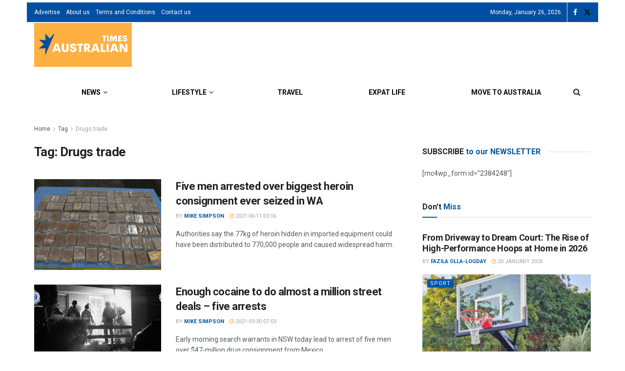

--- FILE ---
content_type: application/javascript; charset=utf-8
request_url: https://fundingchoicesmessages.google.com/f/AGSKWxUSQAbPVHmNXbV9Fdb_Vd3EXtTuwgZg5W92DH7eD1OhMo9eNrQBM5TdmZPf5I1AAcrDVUI-l2cf-_WYKqhm84yX1rt889SiVU3QQaeHm2R6YCr306Rh3FKk4zC_EQJw_WkH-jxZTgPuCxuYSqRFzrOJF5gduhuSSPPqc0tX9GX5zwvEBATX-89WhW-V/_/blogad02._300x250_-ad2_/ad-hcm.&adnet=
body_size: -1290
content:
window['ec214b0e-012e-460a-a65e-6d7d9075c695'] = true;